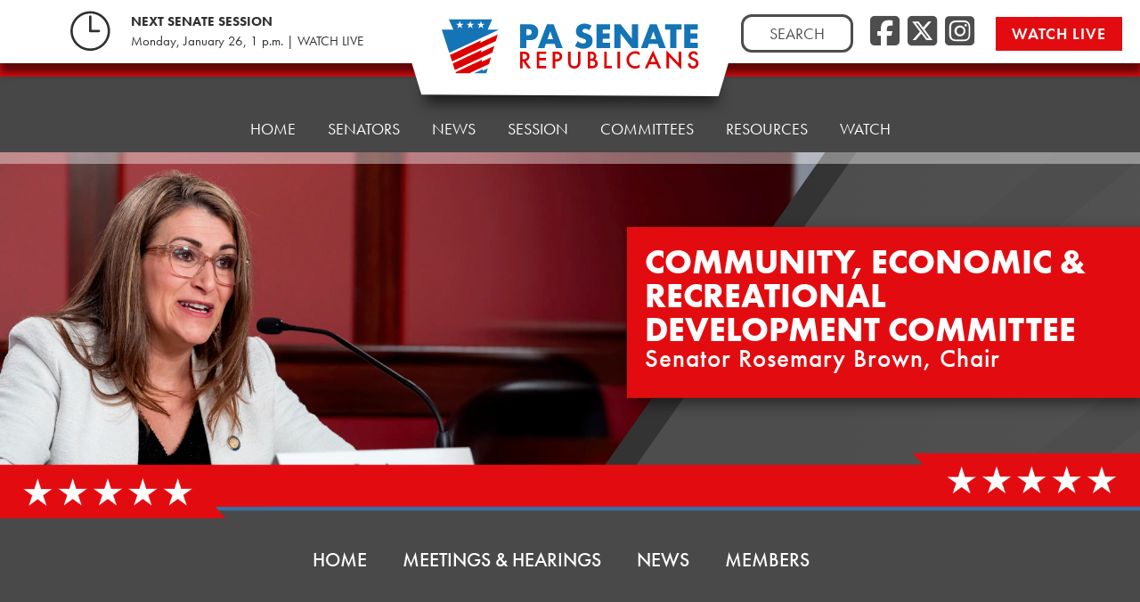

--- FILE ---
content_type: text/css
request_url: https://community.pasenategop.com/wp-content/plugins/psrc-blocks/assets/flexbox-grid.css?ver=6.9
body_size: 504
content:
/* Flexbox Columns */

.flex-columns {
    display: -ms-flexbox;
    display: -webkit-flex;
    display: flex;
    -webkit-flex-direction: row;
    -ms-flex-direction: row;
    flex-direction: row;
    -webkit-flex-wrap: nowrap;
    -ms-flex-wrap: nowrap;
    flex-wrap: nowrap;
}

.justify-flexstart {
    -webkit-justify-content: flex-start;
    -ms-flex-pack: start;
    justify-content: flex-start;
}

.justify-center {
    -webkit-justify-content: center;
    -ms-flex-pack: center;
    justify-content: center;
}

.justify-spacebetween {
    -webkit-justify-content: space-between;
    -ms-flex-pack: justify;
    justify-content: space-between;
}

.align-items-flexstart {
    -webkit-align-items: flex-start;
    -ms-flex-align: start;
    align-items: flex-start;
}

.align-items-center {
    -webkit-align-items: center;
    -ms-flex-align: center;
    align-items: center;
}

.align-items-stretch {
    -webkit-align-items: stretch;
    -ms-flex-align: stretch;
    align-items: stretch;
}

/* align-content is for multiline columns */
.align-content-flexstart {
    -webkit-align-content: flex-start;
    -ms-flex-line-pack: start;
    align-content: flex-start;
}

.align-content-center {
    -webkit-align-content: center;
    -ms-flex-line-pack: center;
    align-content: center;
}

.align-content-spacebetween {
    -webkit-align-content: space-between;
    -ms-flex-line-pack: justify;
    align-content: space-between;
}

/* Individual Column Width */

.flexfallback { } /* ALWAYS include this in each column, plus an individual size below. */

.flexcol-auto {
    -webkit-order: 0;
    -ms-flex-order: 0;
    order: 0;
    -webkit-flex: 0 1 auto;
    -ms-flex: 0 1 auto;
    flex: 0 1 auto;
    -webkit-align-self: auto;
    -ms-flex-item-align: auto;
    align-self: auto;
    width: auto;
}

.flexcol-full {
    -webkit-order: 0;
    -ms-flex-order: 0;
    order: 0;
    -webkit-flex: 0 1 auto;
    -ms-flex: 0 1 auto;
    flex: 0 1 auto;
    -webkit-align-self: auto;
    -ms-flex-item-align: auto;
    align-self: auto;
    width: 100%;
}

.flexcol-half {
    -webkit-order: 0;
    -ms-flex-order: 0;
    order: 0;
    -webkit-flex: 0 1 auto;
    -ms-flex: 0 1 auto;
    flex: 0 1 auto;
    -webkit-align-self: auto;
    -ms-flex-item-align: auto;
    align-self: auto;
    width: 48%;
}

.flexcol-third {
    -webkit-order: 0;
    -ms-flex-order: 0;
    order: 0;
    -webkit-flex: 0 1 auto;
    -ms-flex: 0 1 auto;
    flex: 0 1 auto;
    -webkit-align-self: auto;
    -ms-flex-item-align: auto;
    align-self: auto;
    width: 31%;
}

.flexcol-two-thirds {
    -webkit-order: 0;
    -ms-flex-order: 0;
    order: 0;
    -webkit-flex: 0 1 auto;
    -ms-flex: 0 1 auto;
    flex: 0 1 auto;
    -webkit-align-self: auto;
    -ms-flex-item-align: auto;
    align-self: auto;
    width: 66%;
}

.flexcol-fourth {
    -webkit-order: 0;
    -ms-flex-order: 0;
    order: 0;
    -webkit-flex: 0 1 auto;
    -ms-flex: 0 1 auto;
    flex: 0 1 auto;
    -webkit-align-self: auto;
    -ms-flex-item-align: auto;
    align-self: auto;
    width: 23%;
}

.flexcol-three-fourths {
    -webkit-order: 0;
    -ms-flex-order: 0;
    order: 0;
    -webkit-flex: 0 1 auto;
    -ms-flex: 0 1 auto;
    flex: 0 1 auto;
    -webkit-align-self: auto;
    -ms-flex-item-align: auto;
    align-self: auto;
    width: 75%;
}

.flexcol-fifth {
    -webkit-order: 0;
    -ms-flex-order: 0;
    order: 0;
    -webkit-flex: 0 1 auto;
    -ms-flex: 0 1 auto;
    flex: 0 1 auto;
    -webkit-align-self: auto;
    -ms-flex-item-align: auto;
    align-self: auto;
    width: 18%;
}

/* No Flexbox? No Problem. */

.no-flexbox .flex-columns {
    display: block;
    clear: both;
}

.no-flexbox .flexfallback {
    width:100%; margin-right:4%; position:relative; float:left;
}

.no-flexbox .flexfallback:last-child {
    clear:right; margin-right:0;
}

.no-flexbox .flexcol-auto {
    display: inline-block;
    width: auto;
}

.no-flexbox .flexcol-half {
    display: block;
    width: 48%;
}

.no-flexbox .flexcol-third {
    display: block;
    width: 30.66%;
}

.no-flexbox .flexcol-two-thirds {
    display: block;
    width: 65.33%;
}

.no-flexbox .flexcol-fourth {
    display: block;
    width: 22%;
}

.no-flexbox .flexcol-three-fourths {
    display: block;
    width: 74%;
}

.no-flexbox .flexcol-fifth {
    display: block;
    width: 16.8%;
}


@media screen and (min-width: 320px) and (max-width: 768px) {


/* Flexbox Columns */

.flex-columns {
    display: -ms-flexbox;
    display: -webkit-flex;
    display: flex;
    -webkit-flex-direction: row;
    -ms-flex-direction: row;
    flex-direction: row;
    -webkit-flex-wrap: wrap;
    -ms-flex-wrap: wrap;
    flex-wrap: wrap;
}

/* Individual Column Width */

.flexcol-auto {
    -webkit-order: 0;
    -ms-flex-order: 0;
    order: 0;
    -webkit-flex: 0 1 auto;
    -ms-flex: 0 1 auto;
    flex: 0 1 auto;
    -webkit-align-self: auto;
    -ms-flex-item-align: auto;
    align-self: auto;
    width: auto;
}

.flexcol-half {
    -webkit-order: 0;
    -ms-flex-order: 0;
    order: 0;
    -webkit-flex: 0 1 auto;
    -ms-flex: 0 1 auto;
    flex: 0 1 auto;
    -webkit-align-self: auto;
    -ms-flex-item-align: auto;
    align-self: auto;
    width: 100%;
}

.flexcol-third {
    -webkit-order: 0;
    -ms-flex-order: 0;
    order: 0;
    -webkit-flex: 0 1 auto;
    -ms-flex: 0 1 auto;
    flex: 0 1 auto;
    -webkit-align-self: auto;
    -ms-flex-item-align: auto;
    align-self: auto;
    width: 100%;
}

.flexcol-two-thirds {
    -webkit-order: 0;
    -ms-flex-order: 0;
    order: 0;
    -webkit-flex: 0 1 auto;
    -ms-flex: 0 1 auto;
    flex: 0 1 auto;
    -webkit-align-self: auto;
    -ms-flex-item-align: auto;
    align-self: auto;
    width: 100%;
}

.flexcol-fourth {
    -webkit-order: 0;
    -ms-flex-order: 0;
    order: 0;
    -webkit-flex: 0 1 auto;
    -ms-flex: 0 1 auto;
    flex: 0 1 auto;
    -webkit-align-self: auto;
    -ms-flex-item-align: auto;
    align-self: auto;
    width: 100%;
}

.flexcol-three-fourths {
    -webkit-order: 0;
    -ms-flex-order: 0;
    order: 0;
    -webkit-flex: 0 1 auto;
    -ms-flex: 0 1 auto;
    flex: 0 1 auto;
    -webkit-align-self: auto;
    -ms-flex-item-align: auto;
    align-self: auto;
    width: 100%;
}

.flexcol-fifth {
    -webkit-order: 0;
    -ms-flex-order: 0;
    order: 0;
    -webkit-flex: 0 1 auto;
    -ms-flex: 0 1 auto;
    flex: 0 1 auto;
    -webkit-align-self: auto;
    -ms-flex-item-align: auto;
    align-self: auto;
    width: 100%;
}

.flexfallback {
    margin-bottom: 10px;
}


}

--- FILE ---
content_type: text/css
request_url: https://community.pasenategop.com/wp-content/themes/psrc22/variables.css
body_size: -43
content:
/* PSRC CSS Variables - Can be imported into the main stylesheet and custom plugins. */

:root {
	--black: #000;
	--white: #FFF;
	--psrc-body-text: #333333;
	--psrc-blue-pale: #e5f1f5;
	--psrc-blue-light: #9AB8D0;
	--psrc-blue-medium: #3672A1;
	--psrc-blue-dark: #1d5580;
	--psrc-charcoal-light: #4d4d4d;
	--psrc-charcoal: #303030;
	--psrc-goldenrod-medium: #ffc107;
	--psrc-gray-light: #F3F3F3;
	--psrc-gray-medium: #CDCDCD;
	--psrc-gray-dark: #8e8e8e;
	--psrc-red-medium: #E20C10;
	--psrc-red-dark: #9b090c;
	
	--header-box-shadow: 1px 10px 8px 1px rgba(0,0,0,0.59);
	--header-box-shadow-lower: 1px 10px 8px 6px rgba(0,0,0,0.59);
	
	--psrc-text-shadow-title: 1px -1px 5px rgba(0,0,0,0.59);
	--psrc-text-shadow-title-darker: 0px 0px 4px rgba(0,0,0,0.95);
	
	--psrc-border-radius: 12px;
	--psrc-letter-spacing: 1px;
	--psrc-letter-spacing-half: .5px;
	--psrc-transition: all ease-in 150ms;
}